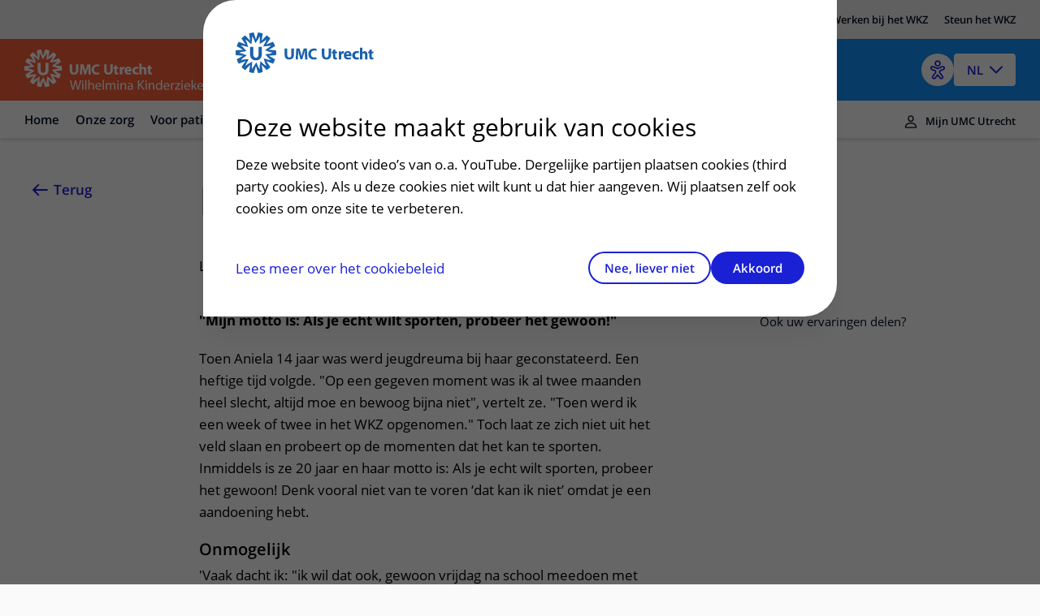

--- FILE ---
content_type: text/html
request_url: https://www.hetwkz.nl/nl/patientverhaal-aniela
body_size: 16845
content:

<!DOCTYPE html>
<html mirrordate="1/28/2026 10:12:42 PM"  lang="nl" pageid="8e63ca7e-5ea3-5c5e-9ccf-82b3cafd3dd2" ctype="page">

<head>
    <meta charset="utf-8">
    <meta name="viewport" content="width=device-width" />
    <title>art-Pati&#xEB;ntverhaal Aniela - Het WKZ</title>
    <meta name="description" content='art-Pati&#xEB;ntverhaal Aniela'>
    <meta http-equiv="language" content="NL">
    <link rel="canonical" href="https://www.hetwkz.nl/nl/patientverhaal-aniela" />
    <link rel="shortcut icon" type="image/x-icon" href="/favicon.ico" />
    <link rel="stylesheet" href="/css/loading.css?v=fWCAko-QQBKCa3U1MUKw9cURadlRZmN2eAYIa3bmL1Q" />

    <link rel="stylesheet" href="/umcu.frontend/css/wkz.css?v=Xs-UCxdKt7AUi3gGDZHv93YLq8K4JNTiK4366wJCN2I" />
    <script src="/js/consent_cookie.js"></script>


        <link rel="alternate" hreflang="nl" href="https://www.hetwkz.nl/nl/patientverhaal-aniela" />


    

    <script src="//cdn-eu.readspeaker.com/script/12593/webReader/webReader.js?pids=wr" type="text/javascript" id="rs_req_Init"></script>
    
        <link rel="stylesheet" href="/umcu.frontend/css/mantineDates.css?v=8jP3yFF5yZOw5cRQ4txQ2Nu3JyPIqVEkHh6_g9Q4qE8" />
        <link rel="stylesheet" href="/umcu.frontend/css/mantineCore.css?v=VT3nbCS_EFjL55NoGcf7WJzyd_0ccWLY8MIBXyFJ5QU" />
        <link rel="stylesheet" href="/umcu.frontend/css/mantineCarousel.css?v=cEzh5hQmkbPgUNfMrueeAtmVr9QnBaUkwBESx0bN2Zs" />
        <script src="/js/EA_dynamicLoading_www.hetwkz.nl.js?v=DCH52vuJTVVqj8vWhZckEVp73sByBKP3xEONgf-gepo"></script>
        <script src="/js/google_analytics.js?v=VLkBv4b8i7Xv2biCjLEQ-6m3ByKwXFTV3fEjM7ONGyk"></script>
    

                <script type="application/ld&#x2B;json">

                {
  "@context": "https://schema.org",
  "@type": "WebPage",
  "name": "art-Pati\u00EBntverhaal Aniela",
  "description": "art-Pati\u00EBntverhaal Aniela",
  "lastReviewed": "23-09-2024 09:28:15",
  "url": "https://www.hetwkz.nl/nl/patientverhaal-aniela",
  "mainEntity": {
    "@type": "Hospital",
    "name": "WKZ",
    "telephone": "0887555555",
    "openingHours": "24 uur geopend",
    "address": {
      "@type": "PostalAddress",
      "streetAddress": "Lundlaan 6",
      "addressLocality": "Utrecht",
      "postalCode": "3584 EA",
      "addressCountry": "NL"
    }
  },
  "creator": {
    "@type": "Organization",
    "name": "WKZ",
    "logo": "https://www.hetwkz.nl/images/logo-wkz.svg",
    "address": {
      "@type": "PostalAddress",
      "streetAddress": "Lundlaan 6",
      "addressLocality": "Utrecht",
      "postalCode": "3584 EA",
      "addressCountry": "NL"
    }
  }
}
            </script>

    <meta property="og:title" content="art-Pati&#xEB;ntverhaal Aniela" />
    <meta property="og:description" content="art-Pati&#xEB;ntverhaal Aniela" />
    <meta property="og:type" content="WebPage" />
    <meta property="og:url" content="https://www.hetwkz.nl/nl/patientverhaal-aniela" />


    <script>
        document.addEventListener("DOMContentLoaded",
            function () {

                var hasConsent = document.getConsentCookie() !== undefined && document.getConsentCookie() === "yes";

                // Microsoft Clarity
                (function (c, l, a, r, i, t, y) {
                    c[a] = c[a] || function () { (c[a].q = c[a].q || []).push(arguments) };
                    t = l.createElement(r); t.async = 1; t.src = "https://www.clarity.ms/tag/" + i;
                    y = l.getElementsByTagName(r)[0]; y.parentNode.insertBefore(t, y);
                })(window, document, "clarity", "script", "9nm6faldfk");

                if (hasConsent === true) {
                    window.clarity('consentv2', {
                        ad_Storage: "granted",
                        analytics_Storage: "granted"
                    });


                    // Google Tag Manager
                    (function (w, d, s, l, i) {
                        w[l] = w[l] || [];
                        w[l].push({
                            'gtm.start':
                                new Date().getTime(),
                            event: 'gtm.js'
                        });
                        var f = d.getElementsByTagName(s)[0],
                            j = d.createElement(s),
                            dl = l != 'dataLayer' ? '&l=' + l : '';
                        j.async = true;
                        j.src =
                            'https://www.googletagmanager.com/gtm.js?id=' + i + dl;
                        f.parentNode.insertBefore(j, f);
                    })(window, document, 'script', 'dataLayer', 'GTM-KRTLPDX');
                    // End Google Tag Manager
                } else {
                    window.clarity('consent', false);
                }
            });

        window.dataLayer = window.dataLayer || [];
        dataLayer.push({
            'pijler': '',
            'centra': '',
            'subsite': '',
            'divisie': ''
        });
    </script>
    <style>
        .visually-hidden {
            border: 0;
            padding: 0;
            margin: 0;
            position: absolute !important;
            height: 1px;
            width: 1px;
            overflow: hidden;
            clip: rect(1px 1px 1px 1px);
            /* IE6, IE7 - a 0 height clip, off to the bottom right of the visible 1px box */
            clip: rect(1px, 1px, 1px, 1px);
            /*maybe deprecated but we need to support legacy browsers */
            clip-path: inset(50%);
            /*modern browsers, clip-path works inwards from each corner*/
            white-space: nowrap;
            /* added line to stop words getting smushed together (as they go onto seperate lines and some screen readers do not understand line feeds as a space */
        }
    </style>
    <script src="https://code.jquery.com/jquery-3.7.1.min.js" integrity="sha256-/JqT3SQfawRcv/BIHPThkBvs0OEvtFFmqPF/lYI/Cxo=" crossorigin="anonymous"></script>
</head>

<body class="design-v2 wkz">
    
    <a href="#main" class="skiplink wkz-skiplink">Naar hoofdinhoud</a>
    <!-- version=07781ad6ad0d14e721661ecc44f333ba928bdfda -->

    





<div class="accessible-header__background">
    <div class="left bar"></div>
    <div class="right bar"></div>
</div>
<header class="accessible-header accessible-header--wkz ">
    <div class="accessible-header__topbar">
        <div class="design-v2-container">
<a class="accessible-header__topbar-link" role="menuitem" href="https://www.umcutrecht.nl" title="www.umcutrecht.nl"><span>UMC Utrecht</span></a><a class="accessible-header__topbar-link" role="menuitem" href="https://research.umcutrecht.nl" title="research.umcutrecht.nl"><span>Research</span></a><a class="accessible-header__topbar-link" role="menuitem" href="https://www.werkenbijumcutrecht.nl/ons-kinderziekenhuis"><span>Werken bij het WKZ</span></a><a class="accessible-header__topbar-link" role="menuitem" href="https://umcutrechtwkz.foundation/" data-new-window="true" target="_blank" rel="noopener noreferrer"><span>Steun het WKZ</span></a>        </div>
    </div>
    <div class="accessible-header__content design-v2-container">
        <div class="accessible-header__main">
            <div class="accessible-header__logo">
                <a href="/nl">
                    <img src="/images/logo-wkz.svg" alt="Het WKZ" class="accessible-header__logo-image">
                </a>
            </div>

                <div class="accessible-header__search-mobile mobile-visible">
                    <div class="accessible-header__search-link" type="button">
                    </div>
                </div>
                <div class="accessible-header__search-web web-visible">
                    <div class="accessible-header__search-link" type="button">
                    </div>
                </div>
                <ul class="accessible-navigation__header-search-container web-visible" aria-expanded="false">
                    <li class="accessible-navigation__header-search">
                        <form action="/nl/zoeken" method="get" class="home-hero-search">
                                <label class="hidden" for="search">Inloggen, metabole ziekte, bezoekuren. Begin met typen...</label>
                            <input type="search" id="search" name="q" data-component="Autocomplete" data-lang="nl"
                                    class="home-hero-search__input __react-append"
                                        placeholder="Inloggen, metabole ziekte, bezoekuren. Begin met typen..." />
                            <button type="submit" class="home-hero-search__button">Zoeken</button>
                        </form>
                    </li>
                </ul>
        </div>

        <div class="accessible-header__actions">
                
<div class="accessible-language-picker">

    <button class="accessible-language-picker__button" role="combobox" aria-label="Select a language (NL/EN)"
        aria-controls="accessible-language-picker__select"
        aria-expanded="false">NL</button>

    <ul role="listbox" class="accessible-language-picker__select" id="accessible-language-picker__select">
            <li class="accessible-language-picker__select-item" role="option" aria-current="true">
                <a href=/nl/patientverhaal-aniela class="accessible-language-picker__select-item-link" aria-label="Nederlands (NL)">NL</a>
            </li>
            <li class="accessible-language-picker__select-item" role="option">
                <a href="/nl/patientverhaal-aniela?lang=en" class="accessible-language-picker__select-item-link"
                rel=nofollow aria-label="English (EN)">EN</a>
            </li>
    </ul>
</div>


                <button class="accessible-toolbar-button" id="eyeAble_customToolOpenerID"
    aria-label="Open visual assistance software. Accessible with the keyboard via ALT + 1">
    <img src="/images/accessible-icon.png" alt="Toegankelijkheids icoon" />
</button>
        </div>

        
<div class="accessible-header__menu-button">
    <button class="accessible-header__menu-open-button" aria-hidden="false">
        <div class="icon"></div>
        <span>menu</span>
    </button>
    <button class="accessible-header__menu-close-button" aria-hidden="true">
        <div class="icon"></div>
        <span>sluit</span>
    </button>
</div>
    </div>
        
 
    <nav class="accessible-navigation accessible-navigation--default design-v2 design-v2-container" aria-label="Main">
    <ul class="accessible-navigation__navigation-items left" aria-expanded="false">
        <!-- distributed cache 28-01-2026 14:22:50 -->

       
        <li class="mobile-visible mobile-menu-header">
            <button class="accessible-toolbar-button" id="eyeAble_customToolOpenerID"
    aria-label="Open visual assistance software. Accessible with the keyboard via ALT + 1">
    <img src="/images/accessible-icon.png" alt="Toegankelijkheids icoon" />
</button>
            
<div class="accessible-language-picker">

    <button class="accessible-language-picker__button" role="combobox" aria-label="Select a language (NL/EN)"
        aria-controls="accessible-language-picker__select"
        aria-expanded="false">NL</button>

    <ul role="listbox" class="accessible-language-picker__select" id="accessible-language-picker__select">
            <li class="accessible-language-picker__select-item" role="option" aria-current="true">
                <a href=/nl/voorlichting/gehoorscreening-aabr class="accessible-language-picker__select-item-link" aria-label="Nederlands (NL)">NL</a>
            </li>
            <li class="accessible-language-picker__select-item" role="option">
                <a href="/nl/voorlichting/gehoorscreening-aabr?lang=en" class="accessible-language-picker__select-item-link"
                rel=nofollow aria-label="English (EN)">EN</a>
            </li>
    </ul>
</div>

        </li>
        <li class="mobile-visible"><h1 class="title">UMC Utrecht</h1></li>
                <li class="accessible-navigation__navigation-item left">
                    <div type="button"
                            class="accessible-navigation__navigation-link"
                            aria-expanded="false"
                            aria-controls="submenu-n648a3dfe_db0e_0172_3db8_532f1d31559f"
                            tabindex="0">
                        Home
                    </div>

                    <div id="submenu-n648a3dfe_db0e_0172_3db8_532f1d31559f"
                            class="accessible-navigation--submenu"
                            role="menu"
                            aria-hidden="true">
               


                      
                    </div>
                </li>
                <li class="accessible-navigation__navigation-item left">
                    <div type="button"
                            class="accessible-navigation__navigation-link"
                            aria-expanded="false"
                            aria-controls="submenu-n03066e25_c16c_01f1_aa42_c509ba4fd47c"
                            tabindex="0">
                        Onze zorg
                    </div>

                    <div id="submenu-n03066e25_c16c_01f1_aa42_c509ba4fd47c"
                            class="accessible-navigation--submenu"
                            role="menu"
                            aria-hidden="true">
               

                            <div class="accessible-navigation--submenu-column">
<a class="accessible-navigation--submenu-item" role="menuitem" href="/nl/ziekte"><span>Ziektebeelden</span></a><a class="accessible-navigation--submenu-item" role="menuitem" href="/nl/onderzoek"><span>Onderzoeken</span></a><a class="accessible-navigation--submenu-item" role="menuitem" href="/nl/behandeling"><span>Behandelingen</span></a><a class="accessible-navigation--submenu-item" role="menuitem" href="/nl/specialisme"><span>Specialismen</span></a><a class="accessible-navigation--submenu-item" role="menuitem" href="/nl/polikliniek"><span>Poliklinieken</span></a><a class="accessible-navigation--submenu-item" role="menuitem" href="/nl/verpleegafdeling"><span>Verpleegafdelingen</span></a><a class="accessible-navigation--submenu-item" role="menuitem" href="/nl/centrum"><span>Centra</span></a>                            </div>

                      
                    </div>
                </li>
                <li class="accessible-navigation__navigation-item left">
                    <div type="button"
                            class="accessible-navigation__navigation-link"
                            aria-expanded="false"
                            aria-controls="submenu-n986f27a2_c35d_0127_e54c_25b095382ccb"
                            tabindex="0">
                        Voor pati&#xEB;nten
                    </div>

                    <div id="submenu-n986f27a2_c35d_0127_e54c_25b095382ccb"
                            class="accessible-navigation--submenu"
                            role="menu"
                            aria-hidden="true">
               

                            <div class="accessible-navigation--submenu-column">
<a class="accessible-navigation--submenu-item" role="menuitem" data-item-id="9c875637-81c3-57ab-ab4a-1d822e3a6a84" href="/nl/afspraak-maken-en-wijzigen"><span>Ik heb een afspraak op de polikliniek</span></a><a class="accessible-navigation--submenu-item" role="menuitem" data-item-id="0be27eba-2637-5959-ba94-f56a0a76795b" href="/nl/uw-kind-voorbereiden"><span>Uw kind voorbereiden</span></a><a class="accessible-navigation--submenu-item" role="menuitem" data-item-id="c0ca6742-c9d0-579b-b51c-e504446c6667" href="/nl/landing/verblijven-in-het-wkz"><span>Mijn kind heeft een (dag)opname</span></a><a class="accessible-navigation--submenu-item" role="menuitem" data-item-id="e7cf9612-39f2-463b-852c-aa6bb0391610" href="/nl/info/kinder-ic"><span>Mijn kind ligt op de IC</span></a><a class="accessible-navigation--submenu-item" role="menuitem" data-item-id="e602494c-f9cd-46ac-aad2-ebfec0db774b" href="/nl/info/geboortecentrum"><span>Ik ben zwanger of net bevallen</span></a><a class="accessible-navigation--submenu-item" role="menuitem" data-item-id="e74158b6-d76c-5427-be8f-331d1b42b466" href="/nl/polikliniek"><span>Onze poliklinieken</span></a><a class="accessible-navigation--submenu-item" role="menuitem" href="https://www.hetwkz.nl/nl/verpleegafdeling"><span>Onze verpleegafdelingen</span></a><a class="accessible-navigation--submenu-item" role="menuitem" data-item-id="501e4b8d-80c8-581d-b178-2007c5764fea" href="/nl/faciliteiten"><span>Onze faciliteiten</span></a>                            </div>

                            <div class="accessible-navigation--submenu-column">
<a class="accessible-navigation--submenu-item" role="menuitem" data-item-id="779950a1-d5b6-5024-b245-9a2e285238af" href="/nl/ondersteuning-en-begeleiding-wkz"><span>Ondersteuning en begeleiding</span></a><a class="accessible-navigation--submenu-item" role="menuitem" data-item-id="0bc105ef-d795-4da0-b9f4-ae9283c40a4b" href="/nl/samenwerken-met-kinderen-en-ouders"><span>Samen met kinderen en ouders</span></a><a class="accessible-navigation--submenu-item" role="menuitem" data-item-id="a5ab11c4-615e-5120-bdec-e72dcc41b923" href="/nl/ervaringen-van-patienten"><span>Ervaringen van patiënten</span></a><a class="accessible-navigation--submenu-item" role="menuitem" data-item-id="e6407c6e-c63c-5148-b439-ba3c0cb4cdaf" href="/nl/regels-en-rechten"><span>Regels en rechten</span></a><a class="accessible-navigation--submenu-item" role="menuitem" data-item-id="45ecce6e-0f5e-5b12-adbd-9620dbbef7b9" href="/nl/zorgkosten-wkz"><span>Zorgkosten</span></a><a class="accessible-navigation--submenu-item" role="menuitem" data-item-id="9342d010-fba4-581c-88b7-5c38ddcea207" href="/nl/wachttijden-wkz"><span>Wachttijden</span></a><a class="accessible-navigation--submenu-item" role="menuitem" data-item-id="03759a55-dd31-5927-b323-7acee72f0572" href="/nl/betere-zorg-door-onderzoek"><span>Betere zorg door onderzoek</span></a>                            </div>
                      
                    </div>
                </li>
                <li class="accessible-navigation__navigation-item left">
                    <div type="button"
                            class="accessible-navigation__navigation-link"
                            aria-expanded="false"
                            aria-controls="submenu-n79247390_52ab_017a_e51c_3237b0b42c60"
                            tabindex="0">
                        Over het WKZ
                    </div>

                    <div id="submenu-n79247390_52ab_017a_e51c_3237b0b42c60"
                            class="accessible-navigation--submenu"
                            role="menu"
                            aria-hidden="true">
               

                            <div class="accessible-navigation--submenu-column">
<a class="accessible-navigation--submenu-item" role="menuitem" data-item-id="34d61f0e-0ae0-48d9-b389-000e04152f89" href="/nl/info/over-ons-kinderziekenhuis"><span>Over ons</span></a><a class="accessible-navigation--submenu-item" role="menuitem" data-item-id="6b8fae11-65ee-5f64-8942-646165199293" href="/nl/samenwerking-wkz"><span>Samenwerking</span></a><a class="accessible-navigation--submenu-item" role="menuitem" data-item-id="5121dfa4-08ce-5496-81fa-ab784f294d26" href="/nl/historie-wkz"><span>Historie WKZ</span></a><a class="accessible-navigation--submenu-item" role="menuitem" data-item-id="5b697895-1e78-500f-b291-0c86ddd2bc10" href="/nl/organisatie"><span>De organisatie</span></a><a class="accessible-navigation--submenu-item" role="menuitem" href="https://www.werkenbijumcutrecht.nl/ons-kinderziekenhuis" data-new-window="true" target="_blank" rel="noopener noreferrer"><span>Werken in het WKZ</span></a><a class="accessible-navigation--submenu-item" role="menuitem" href="https://umcutrechtwkz.foundation/" data-new-window="true" target="_blank" rel="noopener noreferrer"><span>Onze Foundation</span></a>                            </div>

                      
                    </div>
                </li>
                <li class="accessible-navigation__navigation-item left">
                    <div type="button"
                            class="accessible-navigation__navigation-link"
                            aria-expanded="false"
                            aria-controls="submenu-n1a49e164_593d_0143_7b3d_a7273387fd81"
                            tabindex="0">
                        Contact en route
                    </div>

                    <div id="submenu-n1a49e164_593d_0143_7b3d_a7273387fd81"
                            class="accessible-navigation--submenu"
                            role="menu"
                            aria-hidden="true">
               

                            <div class="accessible-navigation--submenu-column">
<a class="accessible-navigation--submenu-item" role="menuitem" data-item-id="638a82ee-8f27-56e0-84e9-557ae4fc0732" href="/nl/spoed-emergency"><span>Spoed</span></a><a class="accessible-navigation--submenu-item" role="menuitem" data-item-id="a2c38907-0413-540e-bcf6-20eabd63b04a" href="/nl/contact-route-wkz"><span>Adres en route</span></a><a class="accessible-navigation--submenu-item" role="menuitem" data-item-id="dec38953-0d7a-5ab9-b84b-128e3089dede" href="/nl/parkeren-wkz"><span>Parkeren</span></a><a class="accessible-navigation--submenu-item" role="menuitem" href="https://www.plattegrondumcutrecht.nl/#map/d140_false" data-new-window="true" target="_blank" rel="noopener noreferrer"><span>Virtuele plattegrond</span></a>                            </div>

                      
                    </div>
                </li>
            <li class="mobile-visible"><h1 class="title">Meer UMC Utrecht</h1></li>
                <li class="mobile-visible">
                <a class="button button--arrowed" role="menuitem" href="https://www.umcutrecht.nl" title="www.umcutrecht.nl"><span>UMC Utrecht</span></a>
                </li>
                <li class="mobile-visible">
                <a class="button button--arrowed" role="menuitem" href="https://research.umcutrecht.nl" title="research.umcutrecht.nl"><span>Research</span></a>
                </li>
                <li class="mobile-visible">
                <a class="button button--arrowed" role="menuitem" href="https://www.werkenbijumcutrecht.nl/ons-kinderziekenhuis"><span>Werken bij het WKZ</span></a>
                </li>
                <li class="mobile-visible">
                <a class="button button--arrowed" role="menuitem" href="https://umcutrechtwkz.foundation/" data-new-window="true" target="_blank" rel="noopener noreferrer"><span>Steun het WKZ</span></a>
                </li>
    </ul>

    <ul class="accessible-navigation__submenu-search-container mobile-visible" aria-expanded="false">
        <li class="accessible-navigation__submenu-search">
            <form action="/nl/zoeken" method="get" class="home-hero-search">
                <label class="hidden" for="search">Inloggen, metabole ziekte, bezoekuren. Begin met typen...</label>
                <input type="search" id="search" name="q" data-component="Autocomplete" data-lang="nl"
                       class="home-hero-search__input __react-append"
                           placeholder="Inloggen, metabole ziekte, bezoekuren. Begin met typen..." />
                <button type="submit" class="home-hero-search__button">Zoeken</button>
            </form>
        </li>
    </ul>

        <ul class="accessible-navigation__navigation-items right" aria-expanded="false">
            <li class="accessible-navigation__navigation-item accessible-navigation__navigation-item--right right">
                <a href="/nl/inloggen-mijn-umc-utrecht"
                    class="accessible-navigation__navigation-link accessible-navigation__navigation-link--right">
                    Mijn UMC Utrecht
                </a>
            </li>
        </ul>
    
</nav>



</header>

 

    <div class="design-v2-container">
        <main class="main-content" id="main">
            


    <!-- distributed cache 28-01-2026 22:12:42 -->
    <div class="card card--narrow-content card--white card--left" id="content">
        <div class="content-wrapper">
            <!-- RSPEAK_STOP -->
            <a href="javascript:window.history.back()" class="back-link">
                Terug<span class="back-link--decoration"></span>
            </a>
            <!-- RSPEAK_START -->
            <div class="content-container">

                <div class="content-block" id="Pati&#xEB;ntverhaalAniela">
                    <h1 class="heading-alpha"
                        data-mobile-title="">
                        Pati&#xEB;ntverhaal Aniela
                    </h1>
                </div>
                <div id="readspeaker_button1" class="rs_skip rsbtn rs_preserve">
                    <a rel="nofollow" class="rsbtn_play" id="readspeaker" accesskey="L" title="Laat de tekst voorlezen met ReadSpeaker webReader" href="">
                        <span class="rsbtn_left rsimg rspart"><span class="rsbtn_text"><span>Lees voor</span></span></span>
                        <span class="rsbtn_right rsimg rsplay rspart"></span>
                    </a>
                </div>
                <script>
                    var element = document.getElementById("readspeaker");
                    element.href = "//app-eu.readspeaker.com/cgi-bin/rsent?customerid=12593&amp;lang=nl_nl&amp;voice=Ilse&amp;readid=content&amp;url=" + encodeURIComponent(window.location.href);
                </script>
            </div>
        </div>
        <div class="content-wrapper">
            <!-- RSPEAK_STOP -->
            <div class="content-sidebar content-sidebar--sticky">
                <div class="content-sidebar__inner">
                        <ol class="card-toc">
                                
    <li class="card-toc__item">
        <a href="#ook-uw-ervaringen-delen" class="card-toc__link">Ook uw ervaringen delen?<span class="card-toc__link-decoration"></span></a>
    </li>

                        </ol>
                </div>
            </div>
            <!-- RSPEAK_START -->
            <div class="content-container">
                <div class="content-block">
                    

                </div>

            </div>

            <div class="content-container">
                        
<p class="paragraph"><strong>"Mijn motto is: Als je echt wilt sporten, probeer het gewoon!"</strong></p><p class="paragraph">Toen Aniela 14 jaar was werd jeugdreuma bij haar geconstateerd. Een heftige tijd volgde. "Op een gegeven moment was ik al twee maanden heel slecht, altijd moe en bewoog bijna niet", vertelt ze. "Toen werd ik een week of twee in het WKZ opgenomen." Toch laat ze zich niet uit het veld slaan en probeert op de momenten dat het kan te sporten. Inmiddels is ze 20 jaar en haar motto is: Als je echt wilt sporten, probeer het gewoon! Denk vooral niet van te voren ‘dat kan ik niet’ omdat je een aandoening hebt.</p><h3 class="heading-gamma">Onmogelijk</h3><p class="paragraph">'Vaak dacht ik: "ik wil dat ook, gewoon vrijdag na school meedoen met een potje tennis, zoals we altijd deden".</p><p class="paragraph">Ik tenniste graag, door de week veel trainen en in het weekend wedstrijden. Toen ik een jaar of veertien was, kreeg ik last van mijn handen. Ik snapte er niets van. Het werd als maar erger. Uiteindelijk bleek dat ik jeugdreuma heb.</p><p class="paragraph">Ik ben heel lang doorgegaan. Soms had ik zondags getennist en moest op maandag in het ziekenhuis zijn. Dan zei de arts: “Heb je gisteren toevallig nog getennist?” Ik hoefde het niet eens toe te geven. Hij kon&nbsp; het gewoon voelen aan de gewrichten in mijn handen en benen.</p><p class="paragraph">Een jaar later kon ik mijn racket niet meer vasthouden. Aan het eind van een wedstrijd kon ik niets meer.&nbsp; Op dat moment zeiden de artsen: “Het is misschien niet handig als je doorgaat met tennissen.” Maar er was meer... pianospelen, zeilen, skiën en snowboarden... dat kon allemaal niet meer in.</p><p class="paragraph">Ik vond dat heel erg, was er ook boos en verdrietig over. Want je doet dingen die je graag&nbsp; wilt en het kan gewoon niet. Veel tijd ging zitten in het onder controle krijgen van mijn ziekte en mijzelf overeind houden. Daar hebben ook mijn vriendinnen me mee geholpen. Ik vond het moeilijk om te zien dat zij wel konden tennissen en ik niet. Maar als ik iets niet kon doen en ik moest thuis blijven dan kwamen ze en zeiden: “Kom we gaan een film kijken, ofzo.”</p><p class="paragraph">Gelukkig gingen mijn sociale contacten gewoon door.</p><p class="paragraph">“Het grote verschil is dat je lichaam bepaalt wat je kunt en niet wat je hoofd of&nbsp; hart je ingeeft.”</p><p class="paragraph">Vroeger, voor de diagnose, was ik onbezorgd. Ik kon gewoon alles. Als ik dacht: ik ga een middag shoppen, dan deed ik dat. Als ik nu een middag ga shoppen, kan ik de volgende dag bijna niks. Ik moet overal over nadenken en mijn energie verspreiden. Dat is vervelend, mijn leeftijdsgenoten hoeven dat niet.</p><h3 class="heading-gamma">Mogelijk</h3><p class="paragraph">Op een gegeven moment was ik al twee maanden heel slecht, altijd moe en bewoog bijna niet. Toen werd ik een week of twee in het WKZ opgenomen. Ik ging dagelijks twee keer oefenen in het zwembad. Zwemmen doet bijna geen pijn aan mijn gewrichten.</p><p class="paragraph">“De ziekenhuisopname was niet leuk. Maar het positieve was dat ik binnen kwam in een rolstoel en dat ik wegliep op krukken.”</p><p class="paragraph">Ik ging ook een jaar of twee naar een fysiotherapeut buiten het ziekenhuis. Dat vond ik niet echt leuk. Het enige dat ik mocht doen, was op de loopband en fietsen. Dat bood geen uitdaging meer.</p><p class="paragraph">“Soms heb ik weer energie om te gaan sporten. Het is dan leuk maar na een paar keer weet ikzelf niet wat ik kan doen en niemand kan me erbij helpen.”</p><p class="paragraph">Ik heb altijd gezocht naar mogelijkheden om te sporten. Dan ging het een paar weken goed maar dwong een ontsteking me weer om te stoppen.</p><p class="paragraph">Ik wil graag weten wat ik wel kan doen zonder nadelige effecten na afloop.</p><p class="paragraph">Zo ging ik eens naar een sportschool waar ook een fysiotherapeut was. In het kennismakingsgesprek vertelde ik dat ik jeugdreuma heb en wat ik wilde. Ik kreeg allerlei oefeningen op waarvan ik zelf al kon bedenken dat die niet goed voor mij waren.</p><p class="paragraph">Dat is teleurstellend en confronterend. Een ander kan gewoon naar de sportschool en zeggen ik wil meer spieren of meer conditie. Voor mij is dat anders. Ze weten vaak niet genoeg van mijn aandoening om me goed te adviseren.</p><h3 class="heading-gamma">Wenselijk</h3><p class="paragraph">“Sporten is gewoon leuk en het is fijn als je dat goed begeleid kunt doen. Zeker als tiener want dan is sport vaak een groot onderdeel van je leven.”</p><p class="paragraph">Tijdens mijn opname had ik het wel leuk gevonden om meer mogelijkheden te onderzoeken dan alleen zwemmen. Voor mij was het fijn geweest om te kijken wat ik kan in de normale wereld, bijvoorbeeld bij Olympos, maar wel met een goed medisch advies.</p><p class="paragraph">Ik was, en ben, iemand die graag alles zelf doet. Ik wilde niet met mensen met dezelfde of een andere aandoening iets doen. Misschien vond ik dat toen te confronterend of ik dacht: dan gaan we met z’n allen een beetje zielig zitten doen. Maar ik denk dat het anderen kan helpen om met lotgenoten iets te ondernemen.</p><p class="paragraph">Mijn motto is: Als je echt wilt sporten, probeer het gewoon! Denk vooral niet van te voren ‘dat kan ik niet’ omdat je een aandoening hebt.</p><p class="paragraph">Weer kunnen tennissen is mijn grote wens. Sinds kort word ik een op een begeleid met sporten. Het niveau maakt niet uit als ik maar gewoon de tennisbal waar ik mijn laatste potje mee speelde weer echt kan gebruiken.'</p><p class="paragraph">Januari 2015</p><p class="paragraph"><a href="https://www.hetwkz.nl/nl/verhalen-van-hartekinderen" class="link">Terug naar het overzicht</a></p>
                        
    <div class="content-block" id="ook-uw-ervaringen-delen">
        <h2 class="heading-beta js-expandable-trigger" tabindex="0">Ook uw ervaringen delen? <!-- RSPEAK_STOP --><span class="visually-hidden">uitklapper, klik om te openen</span><!-- RSPEAK_START --></h2>
        
<ul class="default">
  <li><a href="https://www.hetwkz.nl/nl/Ziekenhuis/Ervaringen-van-patienten/Patientverhalen/Verhaal-insturen" class="link">Stuur je eigen verhaal naar ons op. Misschien plaatsen wij het dan op onze website!</a></li>
  <li>Deel je ervaring via de WKZ Facebookpagina <a href="http://www.facebook.com/WKZUtrecht" class="link">www.facebook.com/WKZUtrecht</a></li>
  <li>Deel je ervaring via het WKZ <a href="https://twitter.com/hetWKZ" class="link">Twitterkanaal @HetWKZ</a></li>
</ul><p class="paragraph"><br>
</p>                <div class="shaped-content shaped-content--gray">
                    <picture>
                        <source type="image/webp"
                                srcset="https://umcu-website-assetshield.azurewebsites.net/546dd520-97db-01b7-154d-79bb6d950a2d/c9e46d47-ad31-4345-a395-d482db781ac5/Aniela_140.jpg?fm=webp&q=80&width=352 352w,
                                        https://umcu-website-assetshield.azurewebsites.net/546dd520-97db-01b7-154d-79bb6d950a2d/c9e46d47-ad31-4345-a395-d482db781ac5/Aniela_140.jpg?fm=webp&q=80&width=560 560w"
                                sizes="(max-width: 400px) 560px" />
                        <source srcset="https://umcu-website-assetshield.azurewebsites.net/546dd520-97db-01b7-154d-79bb6d950a2d/c9e46d47-ad31-4345-a395-d482db781ac5/Aniela_140.jpg?fm=jpg&q=80&width=352 352w,
                                        https://umcu-website-assetshield.azurewebsites.net/546dd520-97db-01b7-154d-79bb6d950a2d/c9e46d47-ad31-4345-a395-d482db781ac5/Aniela_140.jpg?fm=jpg&q=80&width=560 560w"
                                sizes="(max-width: 400px)
                                    560px" />
                        <img src="https://umcu-website-assetshield.azurewebsites.net/546dd520-97db-01b7-154d-79bb6d950a2d/c9e46d47-ad31-4345-a395-d482db781ac5/Aniela_140.jpg?q=80&width=560" class="js-background-image" />
                    </picture>
                </div>
<p class="paragraph"><em>Sporten is gewoon leuk en het is fijn als je dat goed begeleid kunt doen. Zeker als tiener want dan is sport vaak een groot onderdeel van je leven.</em></p>
    </div>



                <div class="content-block">
                    <div>
    <!-- TRANSLATION_STOP -->
    <!-- RSPEAK_STOP -->
    <div class="shaped-content shaped-content-color--support-one rs_preserve">
        <div class="relevance-container">

            <div class="relevance-container-thankyou" id="thankyou">
                <h2 class="heading-gamma">Bedankt voor uw reactie!</h2>
            </div>

            <fieldset>
                <legend class="heading-gamma" id="helpfull">
                    Heeft deze informatie u geholpen?</legend>
                <div class="relevance-container__items">
                    <div class="relevance-container__item">
                        <input type="radio" class="radio" value="ja" id="input-radio-1" name="relevance">
                        <label for="input-radio-1">Ja</label>
                    </div>
                    <div class="relevance-container__item">
                        <input type="radio" class="radio" value="nee" id="input-radio-2" name="relevance">
                        <label for="input-radio-2">Nee</label>
                    </div>
                </div>
            </fieldset>

            <form id="revelance-form">
                <fieldset class="relevance-container_options">
                    <legend class="heading-gamma">
                        Graag horen we van u waarom niet, zodat we onze website kunnen verbeteren.
                    </legend>
                    <div class="relevance-container__item">
                        <input type="radio" id="notUnderstood" class="radio" value="Ik begrijp niet wat er staat"
                            name="options" required="required" />
                        <label for="notUnderstood"
                            class="label">Ik begrijp niet wat er staat</label>
                    </div>
                    <div class="relevance-container__item">
                        <input type="radio" id="notEnoughInfo" class="radio" value="De informatie is onvolledig"
                            name="options" />
                        <label for="notEnoughInfo"
                            class="label">De informatie is onvolledig</label>
                    </div>
                    <div class="relevance-container__item">
                        <input type="radio" id="differentSituation" class="radio" value="Mijn situatie is anders"
                            name="options" />
                        <label for="differentSituation"
                            class="label">Mijn situatie is anders</label>
                    </div>
                    <div class="relevance-container__item">
                        <input type="radio" id="otherReason" class="radio" value="Andere reden" name="options" />
                        <label for="otherReason"
                            class="label">Andere reden</label>
                    </div>
                </fieldset>
                <div>
                    <label for="comment" class="label">Opmerking</label>

                    <textarea id="comment" contenteditable="true"
                        placeholder="Geef hier uw opmerkingen..."></textarea>
                    <button id="send" class="button button--primary">
                        Verzenden </button>
                </div>
            </form>
        </div>
    </div>
    <!-- RSPEAK_START -->
</div>
<div class="rs_preserve">
    <script>
        $(document).ready(function () {
            //document.querySelector('#send').addEventListener("click", function (event) {
            //}, false);

            $('#send').hide();
            $('textarea#comment').hide();
            $('#thankyou').hide();
            $('#revelance-form').hide();
            $('div.relevance-container_options').hide();

            $('#input-radio-1').click(function () {
                $('#send').show();
                $('textarea#comment').hide();
                $('#revelance-form').show();
                $('#revelance-form label').hide();
                $('#comment').hide();
                $('.relevance-container_options').hide();
            });

            $('#input-radio-2').click(function () {
                $('#send').show();
                $('#revelance-form').show();
                $('#revelance-form label').show();
                $('.relevance-container_options').show();
                $('textarea#comment').show();
                $('textarea#comment').attr('required', 'required');
            });

            $('#send').click(function (event) {

                // varify one option is checked if answer ==no
                if ($('input#input-radio-2:checked').length == 1) {
                    var check = true;
                    $('input:radio').each(function () {
                        var name = $(this).attr('name');
                        if ($('input:radio[name=' + name + ']:checked').length == 0) {
                            check = false;
                        }
                    });

                    if (!check) {
                        return;
                    };

                    if ($('#otherReason:checked').length != 0) {
                        if ($('textarea#comment').val().length == 0) {
                            return;
                        };
                    };
                };

                var contentItemId = "8e63ca7e-5ea3-5c5e-9ccf-82b3cafd3dd2";
                var environmentId = "546dd520-97db-01b7-154d-79bb6d950a2d";

                var pageUrl = window.location.href;
                var comment = "";
                var remarks = $('textarea#comment').val();
                var relevance = "";

                if ($('#input-radio-1').prop('checked')) {
                    relevance = 'ja';
                    comment = "";
                } else {
                    relevance = 'nee';
                }

                if ($('#notUnderstood').prop('checked')) {

                    comment = ' - ' + $('input[id="notUnderstood"]:checked').val() + ' - ' + $('textarea#comment').val();
                }

                if ($('#notEnoughInfo').prop('checked')) {

                    comment = ' - ' + $('input[id="notEnoughInfo"]:checked').val() + ' - ' + $('textarea#comment').val();
                }

                if ($('#differentSituation').prop('checked')) {

                    comment = ' - ' + $('input[id="differentSituation"]:checked').val() + ' - ' + $('textarea#comment').val();
                }

                if ($('#otherReason').prop('checked')) {

                    comment = ' - ' + $('input[id="otherReason"]:checked').val() + ' - ' + $('textarea#comment').val();
                }


                SaveData(pageUrl, relevance, comment, contentItemId, environmentId, remarks);


                $('#thankyou').show();
                $('#helpfull').hide();

                $('#input-radio-1').parent().hide();
                $('#input-radio-2').parent().hide();

                $('#revelance-form').hide();

                $('textarea#comment').hide();

                $('#send').hide();
                event.preventDefault();
            }
            );

        });

        function SaveData(pageUrl, relevance, comment, contentItemId, environmentId, remarks) {
            $.ajax({
                url: "https://umcu-services.azurewebsites.net/api/pagerelevance",
                type: "POST",
                data: JSON.stringify({
                    url: pageUrl,
                    relevance: relevance,
                    comment: comment,
                    contentItemId: contentItemId,
                    environmentId: environmentId,
                    remarks: remarks
                }),
                contentType: "application/json; charset=utf-8",
                dataType: "json"
            });
        };
    </script>
    <!-- TRANSLATION_START -->
</div>

                </div>


            </div>
        </div>
    </div>

            <div class="loading style-2" style="display: none;">
                <div class="loading-wheel"></div>
                <span class="heading-beta loading-wheel--message">Translating...</span>
            </div>

            
                
    <div class="overlay-menu-content" data-menu-overlay-type="MenuContent" data-menu-overlay-identifier="cookies"
    data-menu-overlay-content="CookiesMenu">
            <h2 class="heading-beta overlay-container__title">hetwkz.nl maakt gebruik van cookies</h2>
            <div class="overlay-container__flex-wrapper" id="cookieConsent">
                <div class="cookies">
                    <div class="cookies__intro">
                        <p class="paragraph cookies__text">
                            Deze website maakt gebruik van cookies

                            Deze website toont video’s van o.a. YouTube. Dergelijke partijen plaatsen cookies (third party
                            cookies). Als u deze cookies niet wilt kunt u dat hier aangeven. Wij plaatsen zelf ook cookies om
                            onze site te verbeteren.
                        </p>
                        <p class="paragraph cookies__cta">
                            <a href="/nl/cookiebeleid" class="link link--monochrome" target="_blank">
                                Lees meer over het
                                cookiebeleid<span class="overlay-list__link-decoration"></span>
                            </a>
                        </p>
                    </div>
                </div>
                <div>
                    <a class="button cookies__button" id="cookie-accept-wkz" data-cookie=".AspNet.Consent=yes; expires=Thu, 28 Jan 2027 22:12:42 GMT; path=/; secure; samesite=none">Akkoord</a>
                    <a class="button cookies__button" id="cookie-deny-wkz" data-cookie=".AspNet.Consent=no; expires=Thu, 28 Jan 2027 22:12:42 GMT; path=/; secure; samesite=none">Nee, liever niet</a>
                </div>
            </div>
        <script>
            window.umcuUseNewCookieConsent = true;
            window.umcuConsentCookieAccept = ".AspNet.Consent=yes; expires=Thu, 28 Jan 2027 22:12:42 GMT; path=/; secure; samesite=none";
            window.umcuConsentCookieDeny = ".AspNet.Consent=no; expires=Thu, 28 Jan 2027 22:12:42 GMT; path=/; secure; samesite=none";
            window.umcuLocale = "nl-NL";
        </script>
    </div>

            
        </main>
    </div>
    <footer class="homepage-v2-page-footer-container">
        


        <div class="accessible-footer-navigation accessible-footer-navigation--wkz design-v2">
            <div class="accessible-footer-navigation-container">
                <div class="accessible-footer-header">
                    <div class="corporate-logo">
                        <img src="/images/logo-umcu.png" alt="Het WKZ" class="umcu-logo" />
                        <img src="/images/logo-wkz.png" alt="UMC Utrecht" class="wkz-logo" />
                    </div>
                    <div class="top-social-media-buttons">
                        
    <div class="social-media-buttons">
                <a class="social-share__news-article-link social-share__link--facebook" href="facebook.com/WKZUtrecht" title="Deel op Facebook"></a>
                <a class="social-share__news-article-link social-share__link--instagram" href="https://www.instagram.com/wkz_umcu/" title="Deel op Instagram"></a>
                <a class="social-share__news-article-link social-share__link--linkedin" href="https://www.linkedin.com/company/hetwkz/" title="Deel op LinkedIn"></a>
                <a class="social-share__news-article-link social-share__link--threads" href="https://www.threads.com/@wkz_umcu" title="Deel op Threads"></a>
                <a class="social-share__news-article-link social-share__link--bluesky" href="https://bsky.app/" title="Deel op Blue Sky"></a>
                <a class="social-share__news-article-link social-share__link--youtube" href="https://www.youtube.com/@WilhelminaKinderziekenhuis" title="Deel op Youtube"></a>
    </div>

                    </div>
                </div>

                <div class="accessible-footer-meganavigation__navigation-items">
       
                            <div class="accessible-footernavigation__navigation-item left">
                                <div class="title" tabindex="0">
                                    Pati&#xEB;ntenservice
                                </div>

                                <div id="submenu-n3c781f8e_9760_0190_8561_10306661074c" class="accessible-footernavigation--submenu">
<a class="accessible-navigation--submenu-item" role="menuitem" data-item-id="e6407c6e-c63c-5148-b439-ba3c0cb4cdaf" href="/nl/regels-en-rechten"><span>Regels en rechten</span></a><a class="accessible-navigation--submenu-item" role="menuitem" data-item-id="baedc760-c9c3-5f5a-a709-82d7a5295609" href="/nl/wetenschappelijk-onderzoek-in-het-wkz"><span>Meedoen aan wetenschappelijk onderzoek</span></a><a class="accessible-navigation--submenu-item" role="menuitem" data-item-id="0bc105ef-d795-4da0-b9f4-ae9283c40a4b" href="/nl/samenwerken-met-kinderen-en-ouders"><span>Samenwerken met patiënten</span></a><a class="accessible-navigation--submenu-item" role="menuitem" data-item-id="d8c24168-109b-5ead-87a3-a0c16b25e75d" href="https://www.umcutrecht.nl/nl/clientenraad-umc-utrecht"><span>Clientenraad</span></a><a class="accessible-navigation--submenu-item" role="menuitem" href="https://umcutrechtwkz.foundation/" data-new-window="true" target="_blank" rel="noopener noreferrer"><span>Steun het WKZ</span></a>                                </div>
                            </div>
                            <div class="accessible-footernavigation__navigation-item left">
                                <div class="title" tabindex="0">
                                    Pers en externen
                                </div>

                                <div id="submenu-b6608d81_fc06_0110_8950_50a8c5adf02c" class="accessible-footernavigation--submenu">
<a class="accessible-navigation--submenu-item" role="menuitem" data-item-id="6bdf2f28-cb32-5811-967e-94490b483769" href="/nl/pers"><span>Persvoorlichting</span></a><a class="accessible-navigation--submenu-item" role="menuitem" data-item-id="de4c8891-3b9f-5f10-9c76-03d6d9db84f0" href="/nl/richtlijn-online-contact-wkz"><span>Online media</span></a><a class="accessible-navigation--submenu-item" role="menuitem" href="https://www.werkenbijumcutrecht.nl/ons-kinderziekenhuis" data-new-window="true" target="_blank" rel="noopener noreferrer"><span>Werken bij het WKZ</span></a><a class="accessible-navigation--submenu-item" role="menuitem" data-item-id="a2c38907-0413-540e-bcf6-20eabd63b04a" href="/nl/contact-route-wkz"><span>Informatie voor leveranciers en aannemers</span></a><a class="accessible-navigation--submenu-item" role="menuitem" href="https://www.hetwkz.nl/nieuws"><span>Nieuws</span></a>                                </div>
                            </div>
                            <div class="accessible-footernavigation__navigation-item left">
                                <div class="title" tabindex="0">
                                    Zorgprofessionals
                                </div>

                                <div id="submenu-n51c6c3a5_516a_017c_c803_3fa7d47cd296" class="accessible-footernavigation--submenu">
<a class="accessible-navigation--submenu-item" role="menuitem" data-item-id="07fc0d4e-d163-58aa-9865-094ca87c60fa" href="/nl/acuut-verwijzen-naar-het-wkz"><span>Mijn patiënt acuut verwijzen</span></a><a class="accessible-navigation--submenu-item" role="menuitem" data-item-id="9e1ed889-bf2c-586c-8058-1cf7f7a0b5fa" href="/nl/verwijzen-naar-het-wkz"><span>Mijn patiënt verwijzen</span></a><a class="accessible-navigation--submenu-item" role="menuitem" data-item-id="18ee9bed-d0db-4680-a0b8-27c0a7e9ae93" href="https://www.umcutrecht.nl/nl/zorgverlenersportaal"><span>Zorgverlenersportaal</span></a><a class="accessible-navigation--submenu-item" role="menuitem" data-item-id="301a19fe-b4aa-4c32-b2ac-465ec55d736a" href="https://www.umcutrecht.nl/nl/e-consult"><span>Teleconsult aanvragen</span></a><a class="accessible-navigation--submenu-item" role="menuitem" data-item-id="cbfd0d0d-d0cf-53f1-a545-306ed58268c4" href="https://www.umcutrecht.nl/nl/diagnostiek-aanvragen"><span>Diagnostiek aanvragen</span></a>                                </div>
                            </div>
                            <div class="accessible-footernavigation__navigation-item left">
                                <div class="title" tabindex="0">
                                    Locaties
                                </div>

                                <div id="submenu-d8f554aa_0b64_01e1_cc1d_fefadcee9458" class="accessible-footernavigation--submenu">
<a class="accessible-navigation--submenu-item" role="menuitem" data-item-id="cd1bb597-411b-5d06-bf11-19dc0844336c" href="/nl/locatie-umc-utrecht"><span>UMC Utrecht</span></a><a class="accessible-navigation--submenu-item" role="menuitem" data-item-id="c1032339-fe0f-4cc8-8642-b44b189a6e07" href="https://www.umcutrecht.nl/nl/locatie-wilhelmina-kinderziekenhuis"><span>Wilhelmina Kinderziekenhuis</span></a><a class="accessible-navigation--submenu-item" role="menuitem" data-item-id="fb2184be-79f7-533a-b872-b786e39be1df" href="/nl/locatie-a-a-hijmans-van-den-berghgebouw"><span>A.A. Hijmans van den Bergh-gebouw</span></a><a class="accessible-navigation--submenu-item" role="menuitem" data-item-id="c47c48f0-f6f7-5db7-9ebe-c5aa5c8e1e04" href="/nl/locatie-stratenum"><span>Stratenum</span></a><a class="accessible-navigation--submenu-item" role="menuitem" data-item-id="9d969b07-d0ee-4568-8d5b-6cdc0c910783" href="https://www.umcutrecht.nl/nl/locatie-matthias-van-geunsgebouw"><span>Matthias van Geunsgebouw</span></a>                                </div>
                            </div>
                </div>
                <div class="bottom-social-media-buttons">
                    
    <div class="social-media-buttons">
                <a class="social-share__news-article-link social-share__link--facebook" href="facebook.com/WKZUtrecht" title="Deel op Facebook"></a>
                <a class="social-share__news-article-link social-share__link--instagram" href="https://www.instagram.com/wkz_umcu/" title="Deel op Instagram"></a>
                <a class="social-share__news-article-link social-share__link--linkedin" href="https://www.linkedin.com/company/hetwkz/" title="Deel op LinkedIn"></a>
                <a class="social-share__news-article-link social-share__link--threads" href="https://www.threads.com/@wkz_umcu" title="Deel op Threads"></a>
                <a class="social-share__news-article-link social-share__link--bluesky" href="https://bsky.app/" title="Deel op Blue Sky"></a>
                <a class="social-share__news-article-link social-share__link--youtube" href="https://www.youtube.com/@WilhelminaKinderziekenhuis" title="Deel op Youtube"></a>
    </div>

                </div>
            </div>
        </div>
        <div class="accessible-footer-meganavigation">
            <div class="copyright">&copy; 2026 UMC Utrecht</div>
            <div class="accessible-footer-meganavigation__navigation-items">
                    <div class="accessible-footer-meganavigation__navigation-item">
                        <a class="menuitem" data-item-id="84db0632-82ca-5396-8b1a-5c0d4b9148fd" href="/nl/disclaimer"><span>Disclaimer</span></a>
                    </div>
                    <div class="accessible-footer-meganavigation__navigation-item">
                        <a class="menuitem" data-item-id="d3ac01e4-ec57-5a83-b27c-adb0f3b4838e" href="/nl/toegankelijkheid"><span>Toegankelijkheid</span></a>
                    </div>
                    <div class="accessible-footer-meganavigation__navigation-item">
                        <a class="menuitem" data-item-id="1117a4ce-ab1b-4e68-a9a4-caf77c76a50b" href="/nl/privacyverklaring"><span>Privacyverklaring</span></a>
                    </div>
            </div>
        </div>
    </div>
    


    </footer>
    <nav class="quicklinks" aria-label="quicklinks">
        <a href="#top" id="back-to-top"
            class="quicklink quicklink-back-to-top js-smooth-scroll">Terug naar boven</a>
    </nav>

    <div id="react-root" style="display: none;"></div>
    <script src="/umcu.frontend/js/main.js?v=JrVI8foCCukSLwwlHgY6mYMLPOBx1IpdFfdLnr4BVX4" type="module"></script>
    

    <script>
        $(".rsbtn_play").click(function (e) {

            var event = {
                url: window.location.href
            }

            $.ajax({
                type: "POST",
                url: "https://umcu-services.azurewebsites.net/api/readspeaker",
                data: JSON.stringify(event),
                dataType: 'JSON',
                contentType: "application/json"
            });
        });
    </script>
    
    <!-- 8e63ca7e-5ea3-5c5e-9ccf-82b3cafd3dd2 -->

    

</body>

</html>


--- FILE ---
content_type: text/javascript
request_url: https://www.hetwkz.nl/js/google_analytics.js?v=VLkBv4b8i7Xv2biCjLEQ-6m3ByKwXFTV3fEjM7ONGyk
body_size: 733
content:
document.addEventListener("DOMContentLoaded",
    function () {
        var hasConsent = document.getConsentCookie() !== undefined && document.getConsentCookie() === "yes";

        if (hasConsent === true) {
            (function (i, s, o, g, r, a, m) {
                i['GoogleAnalyticsObject'] = r; i[r] = i[r] || function () {
                    (i[r].q = i[r].q || []).push(arguments)
                }, i[r].l = 1 * new Date(); a =
                    s.createElement(o), m = s.getElementsByTagName(o)[0]; a.async = 1; a.src = g; m.parentNode.insertBefore(a, m)
            })(window, document, 'script', 'https://www.google-analytics.com/analytics.js', 'ga');
            //---------Type in own Google Analytics Tracking ID---------
            const gaID = "G-686H3M1FXT";
            //setup connection
            ga('create', gaID, 'auto');
            //register Eye-Able Events that indicate that a function has been used
            document.addEventListener("eyeable:event", function (e) {
                if (e.detail) {
                    //for non Google Analytics use the corresponding function of your framework
                    ga('send', {
                        hitType: 'event',
                        eventCategory: 'Eye Able Event', //can be changed at will
                        eventAction: 'Function', //can be changed at will
                        eventLabel: e.detail //This contains the String for which function was used. Check documentation for more
                    });
                }
            })
        }
    });